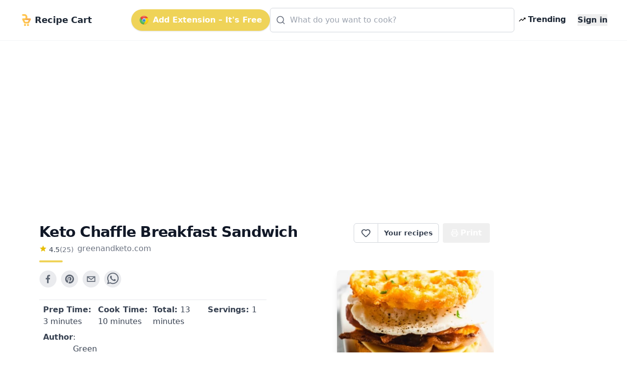

--- FILE ---
content_type: text/html; charset=utf-8
request_url: https://www.google.com/recaptcha/api2/aframe
body_size: 265
content:
<!DOCTYPE HTML><html><head><meta http-equiv="content-type" content="text/html; charset=UTF-8"></head><body><script nonce="MEfqb5TfvhamT_8Gh63ohA">/** Anti-fraud and anti-abuse applications only. See google.com/recaptcha */ try{var clients={'sodar':'https://pagead2.googlesyndication.com/pagead/sodar?'};window.addEventListener("message",function(a){try{if(a.source===window.parent){var b=JSON.parse(a.data);var c=clients[b['id']];if(c){var d=document.createElement('img');d.src=c+b['params']+'&rc='+(localStorage.getItem("rc::a")?sessionStorage.getItem("rc::b"):"");window.document.body.appendChild(d);sessionStorage.setItem("rc::e",parseInt(sessionStorage.getItem("rc::e")||0)+1);localStorage.setItem("rc::h",'1768867137408');}}}catch(b){}});window.parent.postMessage("_grecaptcha_ready", "*");}catch(b){}</script></body></html>